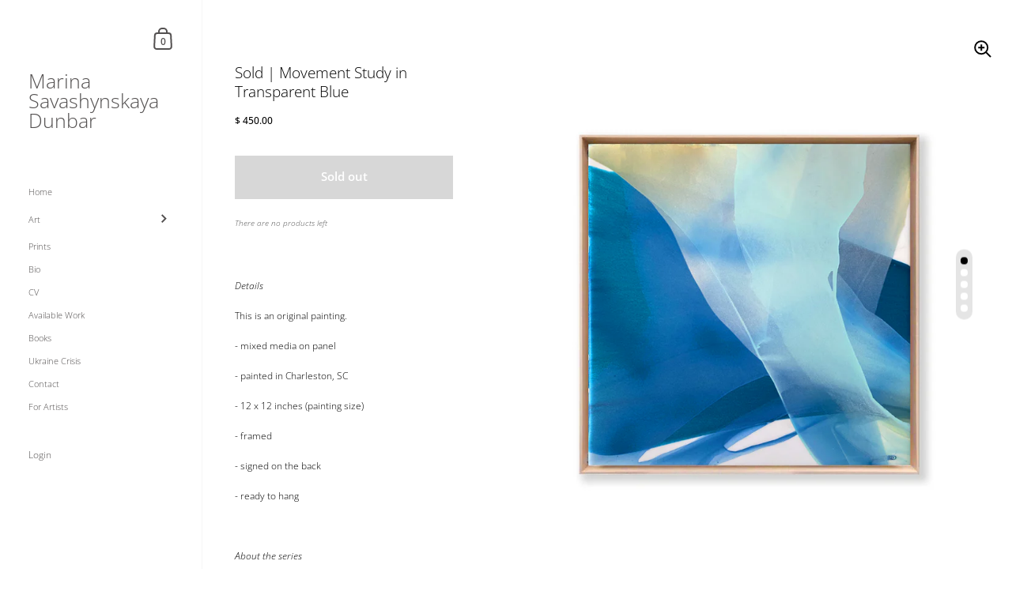

--- FILE ---
content_type: text/html; charset=utf-8
request_url: https://www.marinadunbar.com/apps/reviews/products?url=https:/www.marinadunbar.com/products/movement-study-in-transparent-blue
body_size: 1460
content:
 [ { "@context": "http://schema.org",  "@type": "Product",  "@id": "https://www.marinadunbar.com/products/movement-study-in-transparent-blue#product_sp_schemaplus", "mainEntityOfPage": { "@type": "WebPage", "@id": "https://www.marinadunbar.com/products/movement-study-in-transparent-blue#webpage_sp_schemaplus", "sdDatePublished": "2026-01-17T12:45-0500", "sdPublisher": { "@context": "http://schema.org", "@type": "Organization", "@id": "https://schemaplus.io", "name": "SchemaPlus App" } }, "additionalProperty": [     {"@type": "PropertyValue", "name" : "Title", "value": [  "Default Title"  ] }   ],     "brand": { "@type": "Brand", "name": "Marina Dunbar",  "url": "https://www.marinadunbar.com/collections/vendors?q=Marina%20Dunbar"  },  "category":"", "color": "", "depth":"", "height":"", "itemCondition":"http://schema.org/NewCondition", "logo":"", "manufacturer":"", "material": "", "model":"",  "offers": { "@type": "Offer", "@id": "7041087144117",   "availability": "http://schema.org/OutOfStock",    "inventoryLevel": { "@type": "QuantitativeValue", "value": "0" },    "price" : 450.0, "priceSpecification": [ { "@type": "UnitPriceSpecification", "price": 450.0, "priceCurrency": "USD" }  ],      "priceCurrency": "USD", "description": "USD-45000-\u003cspan class=money\u003e$ 450.00-\u003cspan class=money\u003e$ 450.00 USD-450.00", "priceValidUntil": "2030-12-21",    "shippingDetails": [  { "@type": "OfferShippingDetails", "shippingRate": { "@type": "MonetaryAmount",    "currency": "USD" }, "shippingDestination": { "@type": "DefinedRegion", "addressCountry": [  ] }, "deliveryTime": { "@type": "ShippingDeliveryTime", "handlingTime": { "@type": "QuantitativeValue", "minValue": "", "maxValue": "", "unitCode": "DAY" }, "transitTime": { "@type": "QuantitativeValue", "minValue": "", "maxValue": "", "unitCode": "DAY" } }  }  ],   "seller": { "@type": "Organization", "name": "Marina Savashynskaya Dunbar ", "@id": "https://www.marinadunbar.com#organization_sp_schemaplus" } },     "productID":"7041087144117",  "productionDate":"", "purchaseDate":"", "releaseDate":"",  "review": "",   "sku": 41231380611253,   "mpn": 41231380611253,  "weight": { "@type": "QuantitativeValue", "unitCode": "LBR", "value": "3.0" }, "width":"",    "description": "Details \nThis is an original painting.\n- mixed media on panel\n- painted in Charleston, SC\n- 12 x 12 inches (painting size)\n- framed\n- signed on the back \n- ready to hang \n\nAbout the series\n\"My paintings are nature-based abstractions, composed through harmonious movement, material improvisation and layers of translucent color. The paintings bare resemblance to elements in nature while simultaneously departing from literal representations. Each painting seeks a level of reservation as well as an embrace of the unforeseeable.\n\n\n\n\nMy relationship with painting is very physical. In my process I manipulate the surface of each piece, granting it a sculptural quality. I move around the painting, positioning myself to direct paint flow from specific angles. The process lends itself to the build up of layers, capturing traces of time and movement. The practice is both seductive and uncertain. Fluid media is sensitive to its environment; a deep breath, a slight shift of focus, a sound in the distance all impact the process causing the paint to sway from the pre-determined path.\"\nShipping  \nPlease allow 4 - 5 business days for the painting to ship out. For urgent delivery and additional requests please email info@marinadunbar.com \nReturn \u0026amp; Refund Policy\nThe art you live with should enhance your daily experience. With that said, if you don’t feel that your new piece is the right fit for your home, please contact studio@marinadunbar.com within 48 hours of delivery. \nWe’ll discuss the next best steps whether that be an exchange or return and refund.\n\n\n\n\n",  "image": [      "https:\/\/www.marinadunbar.com\/cdn\/shop\/products\/MovementStudyinTransparentBlue.png?v=1634065084\u0026width=600"    ,"https:\/\/www.marinadunbar.com\/cdn\/shop\/products\/IMG_6931.png?v=1634234619\u0026width=600"    ,"https:\/\/www.marinadunbar.com\/cdn\/shop\/products\/secretiiframed_2100xcopy2.png?v=1634065092\u0026width=600"    ,"https:\/\/www.marinadunbar.com\/cdn\/shop\/products\/IMG_6633_af2e8ba7-9a8b-477f-9d59-39100c697f54.png?v=1634065173\u0026width=600"      ,"https:\/\/www.marinadunbar.com\/cdn\/shop\/products\/MovementStudyinTransparentBlue.png?v=1634065084\u0026width=600"    ], "name": "Sold | Movement Study in Transparent Blue", "url": "https://www.marinadunbar.com/products/movement-study-in-transparent-blue" }      ,{ "@context": "http://schema.org", "@type": "BreadcrumbList", "name": "Marina Savashynskaya Dunbar  Breadcrumbs Schema by SchemaPlus", "itemListElement": [  { "@type": "ListItem", "position": 1, "item": { "@id": "https://www.marinadunbar.com/products", "name": "Products" } },  { "@type": "ListItem", "position": 2, "item": { "@id": "https://www.marinadunbar.com/products/movement-study-in-transparent-blue#breadcrumb_sp_schemaplus", "name": "Sold | Movement Study in Transparent Blue" } } ] }  ]